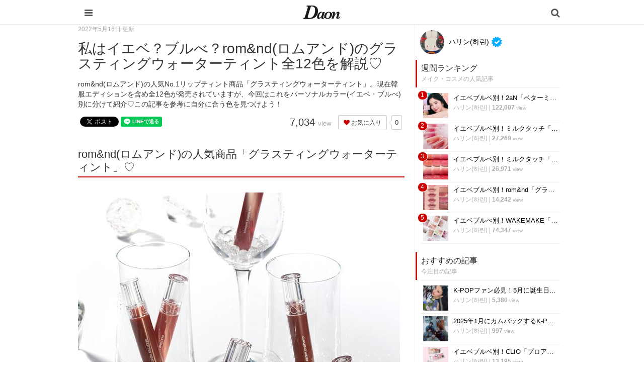

--- FILE ---
content_type: text/html; charset=utf-8
request_url: https://daon.media/make/R6pnm
body_size: 10827
content:
<!DOCTYPE html>

<html>
  <head>
    <meta charset="UTF-8">
    <title>私はイエベ？ブルべ？rom&amp;nd(ロムアンド)のグラスティングウォーターティント全12色を解説♡ - 韓国情報サイト Daon［ダオン］</title>
    <meta name="viewport" content="width=device-width,initial-scale=1.0,minimum-scale=1.0,maximum-scale=1.0,user-scalable=no">
    <link rel="stylesheet" href="//maxcdn.bootstrapcdn.com/font-awesome/4.5.0/css/font-awesome.min.css">
    <link rel="stylesheet" media="screen" href="https://cdn.clipkit.co/clipkit/stylesheets/application-1.0.css" />
    <link rel="stylesheet" media="screen" href="https://cdn.clipkit.co/clipkit/stylesheets/application-mobile-1.0.css" />
    <link rel="stylesheet" href="https://cdn.clipkit.co/tenants/542/resources/assets/000/000/012/original/common_pc.css?1548834734">
    <script src="https://cdn.clipkit.co/clipkit/javascripts/default-1.0.js"></script>
    <link href="https://cdn.clipkit.co/tenants/542/sites/favicons/000/000/001/square/a4d07f0f-3851-41c8-9d76-47f6e09ec18d.png?1610254070" rel="shortcut icon" type="image/vnd.microsoft.icon">
    <link rel="apple-touch-icon" href="https://cdn.clipkit.co/tenants/542/sites/touch_icons/000/000/001/square/fb144976-ed37-423a-9236-25b869028c34.png?1610254071">
    <!-- headタグ内の上部に挿入されます -->

<meta name="google-site-verification" content="Xv28Nvnk4nj0BHoeJfUWW7usvSj1O_NDadaQMwhFEr0" />

<!-- Google Tag Manager -->
<script>(function(w,d,s,l,i){w[l]=w[l]||[];w[l].push({'gtm.start':
new Date().getTime(),event:'gtm.js'});var f=d.getElementsByTagName(s)[0],
j=d.createElement(s),dl=l!='dataLayer'?'&l='+l:'';j.async=true;j.src=
'https://www.googletagmanager.com/gtm.js?id='+i+dl;f.parentNode.insertBefore(j,f);
})(window,document,'script','dataLayer','GTM-56GNB37');</script>
<!-- End Google Tag Manager -->


    <script async custom-element="amp-auto-ads"
        src="https://cdn.ampproject.org/v0/amp-auto-ads-0.1.js">
</script>
    
  <link rel="canonical" href="https://daon.media/make/R6pnm">
  <link rel="amphtml" href="https://daon.media/make/R6pnm.amp">
  
  <meta name="description" content="rom&amp;nd(ロムアンド)の人気No.1リップティント商品「グラスティングウォーターティント」。現在韓服エディションを含め全12色が発売されていますが、今回はこれをパーソナルカラー(イエベ・ブルべ)別に分けて紹介♡この記事を参考に自分に合う色を見つけよう！">
  <meta name="keywords" content="rom&amp;amp;nd（ロムアンド）,イエベ,パーソナルカラー,ブルベ,リップ　ティント,種類,韓国コスメ">
  <meta name="twitter:card" content="summary">
  <meta name="twitter:domain" content="daon.media">
  <meta name="twitter:title" content="私はイエベ？ブルべ？rom&amp;nd(ロムアンド)のグラスティングウォーターティント全12色を解説♡ - 韓国情報サイト Daon［ダオン］">
  <meta name="twitter:image" content="https://cdn.clipkit.co/tenants/542/articles/images/000/005/863/medium/03813727-7b7e-41a0-af6c-e1aa4a9cbd52.jpg?1652205290">
  <meta name="twitter:description" content="rom&amp;nd(ロムアンド)の人気No.1リップティント商品「グラスティングウォーターティント」。現在韓服エディションを含め全12色が発売されていますが、今回はこれをパーソナルカラー(イエベ・ブルべ)別に分けて紹介♡この記事を参考に自分に合う色を見つけよう！">
  <meta property="og:site_name" content="韓国情報サイト Daon［ダオン］">
  <meta property="og:title" content="私はイエベ？ブルべ？rom&amp;nd(ロムアンド)のグラスティングウォーターティント全12色を解説♡">
  <meta property="og:description" content="rom&amp;nd(ロムアンド)の人気No.1リップティント商品「グラスティングウォーターティント」。現在韓服エディションを含め全12色が発売されていますが、今回はこれをパーソナルカラー(イエベ・ブルべ)別に分けて紹介♡この記事を参考に自分に合う色を見つけよう！">
  <meta property="og:type" content="article">
  <meta property="og:url" content="https://daon.media/make/R6pnm">
  <meta property="og:image" content="https://cdn.clipkit.co/tenants/542/articles/images/000/005/863/large/03813727-7b7e-41a0-af6c-e1aa4a9cbd52.jpg?1652205290">
  <script type="application/ld+json">
  {
    "@context": "http://schema.org",
    "@type": "NewsArticle",
    "mainEntityOfPage":{
      "@type":"WebPage",
      "@id": "https://daon.media/make/R6pnm"
    },
    "headline": "私はイエベ？ブルべ？rom&amp;nd(ロムアンド)のグラスティングウォーターティント全12色を解説♡",
    "image": {
      "@type": "ImageObject",
      "url": "https://cdn.clipkit.co/tenants/542/articles/images/000/005/863/medium/03813727-7b7e-41a0-af6c-e1aa4a9cbd52.jpg?1652205290",
      "width": 800,
      "height": 600
    },
    "datePublished": "2022-05-16T18:00:00+09:00",
    "dateModified": "2022-05-16T18:00:00+09:00",
    "author": {
      "@type": "Person",
      "name": "ハリン(하린)"
    },
    "publisher": {
      "@type": "Organization",
      "name": "韓国情報サイト Daon［ダオン］",
      "logo": {
        "@type": "ImageObject",
        "url": "https://cdn.clipkit.co/tenants/542/sites/logos/000/000/001/logo_sm/f0a3972f-ab42-41e3-8628-cb7488329ec7.jpg?1610254070"
      }
    },
    "description": "rom&amp;nd(ロムアンド)の人気No.1リップティント商品「グラスティングウォーターティント」。現在韓服エディションを含め全12色が発売されていますが、今回はこれをパーソナルカラー(イエベ・ブルべ)別に分けて紹介♡この記事を参考に自分に合う色を見つけよう！"
  }
  </script>

  <script data-ad-client="ca-pub-1731330053154988" async src="https://pagead2.googlesyndication.com/pagead/js/adsbygoogle.js"></script>
  <meta name="csrf-param" content="authenticity_token" />
<meta name="csrf-token" content="8iGqBkMX_5_OKl_4WVM_27YUyQ8KSC2Z7Y4XZaQte7KZGjH-X6-fPDWOnSbctjRxGnh7VtrKbPuDyEER_pkY6g" /><link rel="next" href="/make/R6pnm?page=2" /><script>window.routing_root_path = '';
window.site_name = 'media';
I18n.defaultLocale = 'ja';
I18n.locale = 'ja';</script></head>

  <body class="device-mobile">
    
    <!-- bodyタグ内の上部に挿入されます -->

<!-- Google Tag Manager (noscript) -->
    <noscript><iframe src="https://www.googletagmanager.com/ns.html?id=GTM-56GNB37"
    height="0" width="0" style="display:none;visibility:hidden"></iframe></noscript>
    <!-- End Google Tag Manager (noscript) -->
    
   
    
    <script data-ad-client="ca-pub-1731330053154988" async src="https://pagead2.googlesyndication.com/pagead/js/adsbygoogle.js"></script>

<amp-ad width="100vw" height="320"
     type="adsense"
     data-ad-client="ca-pub-1731330053154988"
     data-ad-slot="5590695614"
     data-auto-format="mcrspv"
     data-full-width="">
  <div overflow=""></div>
</amp-ad>

<amp-auto-ads type="adsense"
        data-ad-client="ca-pub-1731330053154988">
</amp-auto-ads>

    <nav class="navbar navbar-fixed-top sb-slide">
      <div class="container">
        <div class="navbar-brand">
          
            <a href="/" title="韓国情報サイト Daon［ダオン］">
              <img src="https://cdn.clipkit.co/tenants/542/sites/logo_mobiles/000/000/001/logo_sm/20c01979-a693-4b78-8cf2-a00f44bc1c8b.jpg?1610254070" alt="韓国情報サイト Daon［ダオン］"></a>
          
        </div>
        <button type="button" class="btn sb-toggle sb-toggle-left">
          <span class="fa fa-bars fa-lg fa-inverse"></span>
        </button>
        <button type="button" class="btn nav-right" data-toggle="modal" data-target="#searchDialog">
          <span class="fa fa-search fa-lg fa-inverse"></span>
        </button>
      </div>
    </nav>
    <div class="modal fade" id="searchDialog"
        tabindex="-1" role="dialog" aria-labelledby="myModalLabel" aria-hidden="true">
      <div class="modal-dialog">
        <div class="modal-content">
          <form action="/search" role="search">
            <div class="modal-header">
              <button type="button" class="close" data-dismiss="modal" aria-hidden="true">&times;</button>
              <h4 class="modal-title" id="myModalLabel">検索</h4>
            </div>
            <div class="modal-body">
              <div class="input-group">
                <input type="text" class="form-control"
                  placeholder="気になるワードを入力" name="q" value="">
                <span class="input-group-btn">
                  <button type="submit" class="btn btn-default"><span class="fa fa-search"></span></button>
                </span>
              </div>
              <hr>
              <h4>人気のキーワード</h4>
              <div>
                
                  
                  
                
              </div>
            </div>
            <div class="modal-footer">
              <button type="button" class="btn btn-default" data-dismiss="modal">閉じる</button>
            </div>
          </form>
        </div>
      </div>
    </div>
    <div class="sb-slidebar sb-left">
      <div class="panel panel-default">
        <div class="panel-heading">メニュー</div>
        <div class="list-group">
          <a href="/mypage" class="list-group-item">マイページ</a>
        </div>
        <div class="panel-heading">カテゴリ一覧</div>
        <div class="list-group active">
          <a href="/" class="list-group-item">
            <img src="https://cdn.clipkit.co/clipkit/icons/small/all.png" alt="総合"> 総合</a>
          
            
              <a href="/entertainment" class="list-group-item ">
                <img src="https://cdn.clipkit.co/tenants/542/categories/icons/000/000/001/small/e21e11cd-58a1-46c2-ab2b-11d43ddbd6be.png?1545965306" alt="韓国エンタメ"> 韓国エンタメ</a>
            
              <a href="/trip" class="list-group-item ">
                <img src="https://cdn.clipkit.co/tenants/542/categories/icons/000/000/002/small/9325c2e9-babe-412b-9471-5ba308cde8bf.png?1545964846" alt="韓国旅行・留学"> 韓国旅行・留学</a>
            
              <a href="/fashion" class="list-group-item ">
                <img src="https://cdn.clipkit.co/tenants/542/categories/icons/000/000/005/small/06f3644e-89b1-4c75-aeba-bcea265e68ce.png?1545965728" alt="ファッション"> ファッション</a>
            
              <a href="/make" class="list-group-item ">
                <img src="https://cdn.clipkit.co/tenants/542/categories/icons/000/000/006/small/581ef3b0-06cf-4d01-b697-6660595d33fc.png?1545957580" alt="メイク・コスメ"> メイク・コスメ</a>
            
              <a href="/hair" class="list-group-item ">
                <img src="https://cdn.clipkit.co/tenants/542/categories/icons/000/000/007/small/83f64c09-34f9-4fe7-bec7-edb59f3063b0.png?1545958057" alt="髪型・ヘアアレンジ"> 髪型・ヘアアレンジ</a>
            
              <a href="/beauty" class="list-group-item ">
                <img src="https://cdn.clipkit.co/tenants/542/categories/icons/000/000/008/small/dac42b17-093c-45f1-9b00-49cd7c0cac2f.png?1545966192" alt="ビューティー・美容法"> ビューティー・美容法</a>
            
              <a href="/food" class="list-group-item ">
                <img src="https://cdn.clipkit.co/tenants/542/categories/icons/000/000/009/small/d5742f61-6bf8-414d-b794-8d7d21fb9ed6.png?1545957188" alt="グルメ・カフェ"> グルメ・カフェ</a>
            
              <a href="/love" class="list-group-item ">
                <img src="https://cdn.clipkit.co/tenants/542/categories/icons/000/000/010/small/2fa1a5b0-386b-4353-aded-cf56728bb1f3.png?1545966223" alt="恋愛・恋愛テク"> 恋愛・恋愛テク</a>
            
              <a href="/trend" class="list-group-item ">
                <img src="https://cdn.clipkit.co/tenants/542/categories/icons/000/000/011/small/ea9888ca-5ff2-40a7-be50-3ebd0148845f.png?1545960707" alt="韓国トレンド・流行"> 韓国トレンド・流行</a>
            
              <a href="/korean" class="list-group-item ">
                <img src="https://cdn.clipkit.co/tenants/542/categories/icons/000/000/012/small/d2c17900-5b53-4bf5-a4c7-3a15cafe897c.png?1545966895" alt="韓国語・ハングル"> 韓国語・ハングル</a>
            
              <a href="/life" class="list-group-item ">
                <img src="https://cdn.clipkit.co/tenants/542/categories/icons/000/000/013/small/83c65c45-fc54-4d43-a35a-94840b1b0178.png?1545966807" alt="韓国生活・文化"> 韓国生活・文化</a>
            
          
        </div>
      </div>
    </div>

    <div id="sb-site">
      


<div class="container">
  <div class="row">
    <div class="col col-sm-8 content-left">
      <div class="article">
        
          <div class="article-header">
            <div class="date">2022年5月16日 更新</div>
            <h1>私はイエベ？ブルべ？rom&amp;nd(ロムアンド)のグラスティングウォーターティント全12色を解説♡</h1>
            <p class="description">rom&amp;nd(ロムアンド)の人気No.1リップティント商品「グラスティングウォーターティント」。現在韓服エディションを含め全12色が発売されていますが、今回はこれをパーソナルカラー(イエベ・ブルべ)別に分けて紹介♡この記事を参考に自分に合う色を見つけよう！</p>
            <div class="row">
              <div class="col-md-6">
                <div class="social">
                  <span id="fb-root"></span>
                  <script>(function(d, s, id) {
                    var js, fjs = d.getElementsByTagName(s)[0];
                    if (d.getElementById(id)) return;
                    js = d.createElement(s); js.id = id;
                    js.src = "//connect.facebook.net/ja_JP/all.js#xfbml=1";
                    fjs.parentNode.insertBefore(js, fjs);
                  }(document, 'script', 'facebook-jssdk'));</script>
                  <span class="fb-like" data-href="https://daon.media/make/R6pnm" data-layout="button_count" data-action="like" data-show-faces="false" data-share="false"></span>
                  <a href="https://twitter.com/share" class="twitter-share-button" data-url="https://daon.media/make/R6pnm" data-lang="ja">ツイート</a>
                  <script>!function(d,s,id){var js,fjs=d.getElementsByTagName(s)[0];if(!d.getElementById(id)){js=d.createElement(s);js.id=id;js.src="https://platform.twitter.com/widgets.js";fjs.parentNode.insertBefore(js,fjs);}}(document,"script","twitter-wjs");</script>
                  <div class="line-it-button" data-lang="ja" data-type="share-a" data-ver="2" data-url="https://daon.media/make/R6pnm" style="display: none;"></div>
                  <script src="https://d.line-scdn.net/r/web/social-plugin/js/thirdparty/loader.min.js" async="async" defer="defer"></script>
                </div>
              </div>
              <div class="col-md-6 text-right">
                <div class="matome-status">
                  <span class="pageview">
                    <span class="value">
                      7,034
                    </span>
                    <span class="caption">view</span>
                  </span>
                  <span class="favorite">
                    <a href="/media/works/favorites/5863/register?s=t"
                        class="btn btn-default btn-sm">
                      <span class="fa fa-heart"></span> お気に入り</a>
                    <span class="counter-bubble">
                      <span>
                        0
                      </span>
                    </span>
                  </span>
                </div>
              </div>
            </div>
          </div>
          
          <!--<div class="article-content">
            <p style="margin-bottom:20px;"><a href="https://e-kantei.net/lp/news_10007/?adv_id=wp_pack239" target="_blank"><img src="https://cdn.clipkit.co/tenants/542/resources/assets/000/000/021/original/uranai02.jpg?1569544110" width="100%"></a></p>
            <p>
            今話題の「電話占い」って？<br>
            「復縁したい…」「気になる彼に振り向いてほしい」など気になる人は、Daonがオススメする「電話占い」で占ってみてもらってください♪<br>
            有名な鑑定士が、恋愛・復縁・不倫・仕事・人間関係などに関する占いや相談に乗ってくれます！<br>
            <br>
            <a href="https://e-kantei.net/lp/news_10007/?adv_id=wp_pack239" target="_blank">>>電話占いカリス<<</a>
            </p>
          </div>-->
    
          
          <div class="article-content">
            
            
            
              
                <div class="article-item item_heading " id="item226744" data-item-id="226744" data-item-type="ItemHeading"><h2 class="item-body">rom&amp;nd(ロムアンド)の人気商品「グラスティングウォーターティント」♡</h2></div>
              
                <div class="article-item item_image " id="item226745" data-item-id="226745" data-item-type="ItemImage"><div class="image-large"><a class="lightbox" href="https://cdn.clipkit.co/tenants/542/item_images/images/000/226/745/medium/7a51c205-dddc-4723-b554-c671e0aa5a12.jpg?1652203492" title="https://www.instagram.com/p/B-EYLQBlQuD/"><img class="img-responsive item-image" alt="https://www.instagram.com/p/B-EYLQBlQuD/ (226745)" data-reference="" src="https://cdn.clipkit.co/tenants/542/item_images/images/000/226/745/medium/7a51c205-dddc-4723-b554-c671e0aa5a12.jpg?1652203492" width="640" height="640" /></a><h4></h4></div><div class="cite">via <cite class="item-source">https://www.instagram.com/p/B-EYLQBlQuD/</cite></div></div>
              
                <div class="article-item item_text " id="item226746" data-item-id="226746" data-item-type="ItemText"><div class="item-body-hbr">韓国の学生だけでなく、日本でも人気のある韓国コスメブランド「rom&amp;nd(ロムアンド)」。<br /><br /><br />ここは可愛いコスメ商品が沢山ありますが、中でも特に売れているのが【グラスティングウォーターティント】(&#39;ω&#39;)♡<br /><br /><br />水膜のような透明できれいな光沢感なのに、気になるべたつきがなく塗りやすい！！<br /><br /><br />しかも発色も綺麗で吸収力が早いんです♬<br /><br /><br />さらに塗ってから長持ちしやすいので、彼氏とデートの日なんかは特におすすめのリップティント商品♡</div></div>
              
                <div class="article-item item_text " id="item226799" data-item-id="226799" data-item-type="ItemText"><div class="item-body-hbr"><br />現在は韓服エディションを含めて全12色発売されていますが、今回は今流行しているパーソナルカラー(イエベ・ブルべ)別にそれぞれ分けて紹介します！<br /><br /><br />この記事を参考に、自分に似合う色を見つけてみてください☆</div></div>
              
                <div class="article-item item_heading " id="item226747" data-item-id="226747" data-item-type="ItemHeading"><h3 class="item-body">☆目次☆</h3></div>
              
                <div class="article-item item_text " id="item226748" data-item-id="226748" data-item-type="ItemText"><div class="item-body-hbr">●【イエベorブルべ】グラスティングウォーターティント全12色を解説！<br />1.コーラルミスト<br />2.レッドドロップ<br />3.ブリックリバー<br />4.ヴィンテージオーシャン<br />5.ローズスプラッシュ<br />6.パープルシャワー<br />7.ピンクバレー<br />8.ローズストリーム<br />9.チジャベージュ(※韓服エディション)<br />10.パンプキンブラウン(※韓服エディション)<br />11.オミジャレッド(※韓服エディション)<br />12.ベリーバイオレット(※韓服エディション)<br /><br />●自分に合ったティントを探してね♡</div></div>
              
                <div class="article-item item_heading " id="item226750" data-item-id="226750" data-item-type="ItemHeading"><h3 class="item-body">☆おすすめ記事☆</h3></div>
              
                <div class="article-item item_link " id="item226751" data-item-id="226751" data-item-type="ItemLink"><div class="item-link-inline style-card"><h3 class="item-source"><a href="https://daon.media/media/works/conversions/redirect?article_key=R6pnm&amp;item_id=226751">【韓国で話題】コスメ好きあるある！？コスメオタクの定義10カ条♡ - 韓国情報サイト Daon［ダオン］</a></h3><div class="media"><div class="pull-left"><img class="item-image" alt="【韓国で話題】コスメ好きあるある！？コスメオタクの定義10カ条♡ - 韓国情報サイト Daon［ダオン］" data-reference="https://daon.media/make/0LRM6" src="https://cdn.clipkit.co/tenants/542/item_links/images/000/226/751/thumb/f0c24b3a-aaab-4969-8079-33de261888af.jpg?1652203692" width="75" height="75" /></div><div class="media-body"><div class="item-body">コスメが大好きでついつい新作が出たら買ってしまうというコスメオタクの方はいますか？今回は韓国で話題になっている、コスメ好きの方にしか共感出来ない【コスメオタクの定義】を⑩個紹介♡韓国コスメオタクの方も必見です♪</div></div></div></div></div>
              
                <div class="article-item item_link " id="item226752" data-item-id="226752" data-item-type="ItemLink"><div class="item-link-inline style-card"><h3 class="item-source"><a href="https://daon.media/media/works/conversions/redirect?article_key=R6pnm&amp;item_id=226752">最新の韓国メイクがわかる！韓国の人気美容系YouTuber⑥選♬ - 韓国情報サイト Daon［ダオン］</a></h3><div class="media"><div class="pull-left"><img class="item-image" alt="最新の韓国メイクがわかる！韓国の人気美容系YouTuber⑥選♬ - 韓国情報サイト Daon［ダオン］" data-reference="https://daon.media/beauty/JHhKw" src="https://cdn.clipkit.co/tenants/542/item_links/images/000/226/752/thumb/6e25e3be-0ac7-47e2-95ca-860d33d28c14.jpg?1652203706" width="75" height="75" /></div><div class="media-body"><div class="item-body">韓国のトレンドを発信しているYouTuberたち♪コスメ好きさんは特に必見な韓国の美容系YouTuberをまとめてご紹介します！メイクテクニックから最新コスメのレビューまで✧それぞれのチャンネルの特徴や魅力を詳しく解説していきます〜♥♥</div></div></div></div></div>
              
                <div class="article-item item_heading " id="item226749" data-item-id="226749" data-item-type="ItemHeading"><h2 class="item-body">【イエベorブルべ】グラスティングウォーターティント全12色を解説！</h2></div>
              
                <div class="article-item item_heading " id="item226753" data-item-id="226753" data-item-type="ItemHeading"><h3 class="item-body">1.コーラルミスト</h3></div>
              
                <div class="article-item item_image " id="item226754" data-item-id="226754" data-item-type="ItemImage"><div class="image-large"><a class="lightbox" href="https://cdn.clipkit.co/tenants/542/item_images/images/000/226/754/medium/23dc66c2-dde3-4613-b0fe-a080c8e8123a.jpg?1652203745" title="https://www.instagram.com/p/B96DtfOF0_m/"><img class="img-responsive item-image" alt="https://www.instagram.com/p/B96DtfOF0_m/ (226754)" data-reference="" src="https://cdn.clipkit.co/tenants/542/item_images/images/000/226/754/medium/23dc66c2-dde3-4613-b0fe-a080c8e8123a.jpg?1652203745" width="640" height="640" /></a><h4></h4></div><div class="cite">via <cite class="item-source">https://www.instagram.com/p/B96DtfOF0_m/</cite></div></div>
              
                <div class="article-item item_text " id="item226755" data-item-id="226755" data-item-type="ItemText"><div class="item-body-hbr">☆商品：グラスティングウォーターティント<br />☆種類：コーラルミスト<br />☆パーソナルカラー：イエベ春<br /><br /><br />血色感のある可愛いピンクコーラルがベースになったリップ。<br /><br /><br />チェリーのような甘酸っぱい色合いで、季節やファッション問わず使える万能な種類です(*&#39;&#39;▽&#39;&#39;)♡<br /></div></div>
              
                <div class="article-item item_link " id="item226756" data-item-id="226756" data-item-type="ItemLink"><div class="item-link-inline style-button"><div class="media"><div class="media-body"><div><a class="btn btn-item-link noext" href="https://daon.media/media/works/conversions/redirect?article_key=R6pnm&amp;item_id=226756" rel="nofollow noopener noreferrer" style="" target="_blank">☆公式楽天市場で買う☆</a></div></div></div></div></div>
              
                <div class="article-item item_link " id="item226757" data-item-id="226757" data-item-type="ItemLink"><div class="item-link-inline style-button"><div class="media"><div class="media-body"><div><a class="btn btn-item-link noext" href="https://daon.media/media/works/conversions/redirect?article_key=R6pnm&amp;item_id=226757" rel="nofollow noopener noreferrer" style="background-color:#d9447a" target="_blank">☆公式Qoo10で買う☆</a></div></div></div></div></div>
              
            <div class="clearfix paginate text-center"><div class="pull-right num-lines">83 件</div><ul class="pagination"><li class="prev disabled"><span class="fa fa-angle-double-left"></span></li><li class="page active"><a href="/make/R6pnm">1</a></li><li class="page "><a rel="next" href="/make/R6pnm?page=2">2</a></li><li class="page "><a href="/make/R6pnm?page=3">3</a></li><li class="page gap disabled"><span>…</span></li><li class="next_page"><a rel="next" href="/make/R6pnm?page=2"><span class="fa fa-angle-double-right"></span></a></li></ul></div>
          </div>
          
          
            <div class="list-group articles-lg">
              <h2>
                関連する記事
                <small>こんな記事も人気です♪</small>
              </h2>
              
              <div class="list-group-item clearfix">
                <a href="/make/RnqXA">
                  <img src="https://cdn.clipkit.co/tenants/542/articles/images/000/009/165/square/697915b4-c4f0-4bc2-95ad-93335d808dc9.jpg?1741790024" alt="イエベブルベ別！ロムアンド「カラーマットリップ」全種類紹介♡" class="pull-left">
                  <h4 class="list-group-item-heading">イエベブルベ別！ロムアンド「カラーマットリップ」全種類紹介♡</h4>
                </a>
                <div class="list-group-item-text">
                  細かい粉の粒子で唇の気になる縦シワをしっかり埋めてくれるロムアンド「カラーマットリップ」。今回は全種類をイエベブルベのパーソナルカラー別に分けて紹介します♡
                  <div class="curator">
                    <a href="/authors/2aAtG">ハリン(하린)</a> |
                    <span class="num-views">
                      3,144 <small>view</small>
                    </span>
                  </div>
                </div>
              </div>
              
              <div class="list-group-item clearfix">
                <a href="/make/JLkVL">
                  <img src="https://cdn.clipkit.co/tenants/542/articles/images/000/008/175/square/277abb64-d4c9-467f-9b03-a0d633303583.jpg?1724768466" alt="イエベブルベ別！ロムアンド「ベアムルティント」全種類紹介♡" class="pull-left">
                  <h4 class="list-group-item-heading">イエベブルベ別！ロムアンド「ベアムルティント」全種類紹介♡</h4>
                </a>
                <div class="list-group-item-text">
                  2024年8月に発売されたロムアンド「ベアルムティント」。水のような軽いテクスチャーで、発売から既に韓国では売れ筋商品No.1！そこで今回は全種類をイエベブルベのパーソナルカラー別に分けて紹介します♡
                  <div class="curator">
                    <a href="/authors/2aAtG">ハリン(하린)</a> |
                    <span class="num-views">
                      2,292 <small>view</small>
                    </span>
                  </div>
                </div>
              </div>
              
              <div class="list-group-item clearfix">
                <a href="/make/qMMUk">
                  <img src="https://cdn.clipkit.co/tenants/542/articles/images/000/008/173/square/2a1e682a-17c8-4bea-b39f-80dbaeced6b0.jpg?1724578738" alt="イエベブルベ別！ロムアンド「シアーティンテッドスティック」全種類紹介♡" class="pull-left">
                  <h4 class="list-group-item-heading">イエベブルベ別！ロムアンド「シアーティンテッドスティック」全種類紹介♡</h4>
                </a>
                <div class="list-group-item-text">
                  日本人の好みに合わせて肌馴染みのよいヌーディなカラーと光沢感のあるリップが特徴ロムアンド「シアーティンテッドスティック」。今回は全種類をイエベブルベのパーソナルカラー別に分けて紹介します♡
                  <div class="curator">
                    <a href="/authors/2aAtG">ハリン(하린)</a> |
                    <span class="num-views">
                      929 <small>view</small>
                    </span>
                  </div>
                </div>
              </div>
              
              <div class="list-group-item clearfix">
                <a href="/make/a6alz">
                  <img src="https://cdn.clipkit.co/tenants/542/articles/images/000/006/694/square/91a050cd-7d42-4313-8d7a-2c1e1f173cd6.jpg?1688908201" alt="イエベブルベ別！ロムアンド「グラスティングメルティングバーム」全種類紹介♡" class="pull-left">
                  <h4 class="list-group-item-heading">イエベブルベ別！ロムアンド「グラスティングメルティングバーム」全種類紹介♡</h4>
                </a>
                <div class="list-group-item-text">
                  もっちり弾けそうな潤いリップとして人気のあるロムアンドの「グラスティングメルティングバーム」。そこで今回は全種類をイエベブルベのパーソナルカラー別に分けて紹介♡【24/07/07更新】
                  <div class="curator">
                    <a href="/authors/2aAtG">ハリン(하린)</a> |
                    <span class="num-views">
                      2,892 <small>view</small>
                    </span>
                  </div>
                </div>
              </div>
              
              <div class="list-group-item clearfix">
                <a href="/make/Ft0w3">
                  <img src="https://cdn.clipkit.co/tenants/542/articles/images/000/006/784/square/75869bf5-0040-4dfa-8983-ccff66f20936.jpg?1694618229" alt="イエベブルベ別！ロムアンド「デュイフルウォーターティント」全種類紹介♡" class="pull-left">
                  <h4 class="list-group-item-heading">イエベブルベ別！ロムアンド「デュイフルウォーターティント」全種類紹介♡</h4>
                </a>
                <div class="list-group-item-text">
                  毎日塗っても負担なく使えるrom&amp;nd(ロムアンド)の「デュイフルウォーターティント」。今回は全種類をイエベブルベのパーソナルカラー別に分けて紹介♡
                  <div class="curator">
                    <a href="/authors/2aAtG">ハリン(하린)</a> |
                    <span class="num-views">
                      1,283 <small>view</small>
                    </span>
                  </div>
                </div>
              </div>
              
            </div>
          
          
            <h2>
              この記事のキーワード
              <small class="hidden-xs">キーワードから記事を探す</small>
            </h2>
            <div class="tags">
              
                <a href="/tags/rom&nd%EF%BC%88%E3%83%AD%E3%83%A0%E3%82%A2%E3%83%B3%E3%83%89%EF%BC%89" class="btn btn-default btn-sm">
                  <span class="fa fa-tag fa-lg text-muted"></span>
                  rom&amp;nd（ロムアンド） (38)</a>
              
                <a href="/tags/%E3%82%A4%E3%82%A8%E3%83%99" class="btn btn-default btn-sm">
                  <span class="fa fa-tag fa-lg text-muted"></span>
                  イエベ (236)</a>
              
                <a href="/tags/%E3%83%91%E3%83%BC%E3%82%BD%E3%83%8A%E3%83%AB%E3%82%AB%E3%83%A9%E3%83%BC" class="btn btn-default btn-sm">
                  <span class="fa fa-tag fa-lg text-muted"></span>
                  パーソナルカラー (238)</a>
              
                <a href="/tags/%E3%83%96%E3%83%AB%E3%83%99" class="btn btn-default btn-sm">
                  <span class="fa fa-tag fa-lg text-muted"></span>
                  ブルベ (236)</a>
              
                <a href="/tags/%E3%83%AA%E3%83%83%E3%83%97%E3%80%80%E3%83%86%E3%82%A3%E3%83%B3%E3%83%88" class="btn btn-default btn-sm">
                  <span class="fa fa-tag fa-lg text-muted"></span>
                  リップ　ティント (280)</a>
              
                <a href="/tags/%E7%A8%AE%E9%A1%9E" class="btn btn-default btn-sm">
                  <span class="fa fa-tag fa-lg text-muted"></span>
                  種類 (241)</a>
              
                <a href="/tags/%E9%9F%93%E5%9B%BD%E3%82%B3%E3%82%B9%E3%83%A1" class="btn btn-default btn-sm">
                  <span class="fa fa-tag fa-lg text-muted"></span>
                  韓国コスメ (1,131)</a>
              
            </div>
          
          <h2>
            この記事のキュレーター
          </h2>
          <div class="curator article-curator">
            <a href="/authors/2aAtG">
              <img src="https://cdn.clipkit.co/tenants/542/users/images/000/001/190/avater_lg/ec5a80b9-39db-42a3-a09d-e86d21f01c53.jpg?1707868427" class="img-circle" alt="ハリン(하린)">
              ハリン(하린)</a>
            
              <span class="fa-stack" title="公式アカウント">
                <span class="fa fa-certificate fa-stack-2x"></span>
                <span class="fa fa-check fa-stack-1x fa-inverse"></span>
              </span>
            
          </div>
          
        
      </div>
    </div>
    <div class="col col-sm-4 content-right">
      <div class="article-curator">
        <div class="curator hidden-xs">
          <a href="/authors/2aAtG">
            <img src="https://cdn.clipkit.co/tenants/542/users/images/000/001/190/avater_lg/ec5a80b9-39db-42a3-a09d-e86d21f01c53.jpg?1707868427" class="img-circle" alt="ハリン(하린)">
            ハリン(하린)</a>
          
            <span class="fa-stack" title="公式アカウント">
              <span class="fa fa-certificate fa-stack-2x"></span>
              <span class="fa fa-check fa-stack-1x fa-inverse"></span>
            </span>
          
        </div>
      </div>
      <div class="panel panel-fancy popular-articles">
        
          
          <div class="panel-heading">
            <h3 class="panel-title">週間ランキング</h3>
            <p>メイク・コスメの人気記事</p>
          </div>
          <div class="panel-body">
            <div class="list-group articles-sm">
              
              
                <span class="rank">1</span>
                <div class="list-group-item clearfix">
                  <a href="/make/sndSO">
                    <img src="https://cdn.clipkit.co/tenants/542/articles/images/000/007/514/square/7e67f9d7-517e-4403-a210-2b25fbf3d856.png?1747235606" alt="イエベブルベ別！2aN「ベターミーアイパレット」全種類紹介♡" class="pull-left">
                    <h4 class="list-group-item-heading">イエベブルベ別！2aN「ベターミーアイパレット」全種類紹介♡</h4>
                  </a>
                  <div class="list-group-item-text">
                    <div class="curator">
                      <a href="/authors/2aAtG">ハリン(하린)</a> |
                      <span class="num-views">
                        122,007 <small>view</small>
                      </span>
                    </div>
                  </div>
                </div>
              
                <span class="rank">2</span>
                <div class="list-group-item clearfix">
                  <a href="/make/rkOZP">
                    <img src="https://cdn.clipkit.co/tenants/542/articles/images/000/009/163/square/06e1ced4-6a7e-4eef-a7c3-3c65e1ca3ef8.png?1741781394" alt="イエベブルベ別！ミルクタッチ「デューステインシアーリップグロス」全種類紹介♡" class="pull-left">
                    <h4 class="list-group-item-heading">イエベブルベ別！ミルクタッチ「デューステインシアーリップグロス」全種類紹介♡</h4>
                  </a>
                  <div class="list-group-item-text">
                    <div class="curator">
                      <a href="/authors/2aAtG">ハリン(하린)</a> |
                      <span class="num-views">
                        27,269 <small>view</small>
                      </span>
                    </div>
                  </div>
                </div>
              
                <span class="rank">3</span>
                <div class="list-group-item clearfix">
                  <a href="/make/XmypX">
                    <img src="https://cdn.clipkit.co/tenants/542/articles/images/000/008/008/square/fbb2e0d2-66b2-43a0-bc3c-c7b03b9889bc.jpg?1721830427" alt="イエベブルベ別！ミルクタッチ「ジェリーフィットティンティッドグロウティント」全種類紹介♡" class="pull-left">
                    <h4 class="list-group-item-heading">イエベブルベ別！ミルクタッチ「ジェリーフィットティンティッドグロウティント」全種類紹介♡</h4>
                  </a>
                  <div class="list-group-item-text">
                    <div class="curator">
                      <a href="/authors/2aAtG">ハリン(하린)</a> |
                      <span class="num-views">
                        26,971 <small>view</small>
                      </span>
                    </div>
                  </div>
                </div>
              
                <span class="rank">4</span>
                <div class="list-group-item clearfix">
                  <a href="/make/BVlEx">
                    <img src="https://cdn.clipkit.co/tenants/542/articles/images/000/007/091/square/7def40f3-ed92-4d15-9d07-6e0f6be3090f.jpg?1707537496" alt="イエベブルベ別！rom&amp;nd「グラスティングカラーグロス」全種類紹介♡" class="pull-left">
                    <h4 class="list-group-item-heading">イエベブルベ別！rom&amp;nd「グラスティングカラーグロス」全種類紹介♡</h4>
                  </a>
                  <div class="list-group-item-text">
                    <div class="curator">
                      <a href="/authors/2aAtG">ハリン(하린)</a> |
                      <span class="num-views">
                        14,242 <small>view</small>
                      </span>
                    </div>
                  </div>
                </div>
              
                <span class="rank">5</span>
                <div class="list-group-item clearfix">
                  <a href="/make/c4hQV">
                    <img src="https://cdn.clipkit.co/tenants/542/articles/images/000/006/595/square/dd48ebaf-c9cf-4028-be65-585bf38c6c65.jpg?1717942202" alt="イエベブルべ別！WAKEMAKE「ソフトブラーリングアイパレット」全種類紹介♡" class="pull-left">
                    <h4 class="list-group-item-heading">イエベブルべ別！WAKEMAKE「ソフトブラーリングアイパレット」全種類紹介♡</h4>
                  </a>
                  <div class="list-group-item-text">
                    <div class="curator">
                      <a href="/authors/2aAtG">ハリン(하린)</a> |
                      <span class="num-views">
                        74,347 <small>view</small>
                      </span>
                    </div>
                  </div>
                </div>
              
            </div>
          </div>
        
      </div>
      <div class="panel panel-fancy pickup-articles">
        <div class="panel-heading">
          <h3 class="panel-title">おすすめの記事</h3>
          <p>今注目の記事</p>
        </div>
        <div class="panel-body">
          <div class="list-group articles-sm">
            
              
              
                <div class="list-group-item clearfix">
                  <a href="/entertainment/sX45e">
                    <img src="https://cdn.clipkit.co/tenants/542/articles/images/000/005/846/square/e41852b5-f67f-4494-840a-e22fa70c5387.jpg?1746373574" alt="K-POPファン必見！5月に誕生日を迎えるK-POPスターたち☆" class="pull-left">
                    <h4 class="list-group-item-heading">K-POPファン必見！5月に誕生日を迎えるK-POPスターたち☆</h4>
                  </a>
                  <div class="list-group-item-text">
                    <div class="curator">
                      <a href="/authors/2aAtG">ハリン(하린)</a> |
                      <span class="num-views">
                        5,380 <small>view</small>
                      </span>
                    </div>
                  </div>
                </div>
              
                <div class="list-group-item clearfix">
                  <a href="/entertainment/zMLHD">
                    <img src="https://cdn.clipkit.co/tenants/542/articles/images/000/006/927/square/fd9fc5a3-efdb-48a4-a11a-21fd82386fe4.jpg?1735397751" alt="2025年1月にカムバックするK-POPアイドルまとめ♡" class="pull-left">
                    <h4 class="list-group-item-heading">2025年1月にカムバックするK-POPアイドルまとめ♡</h4>
                  </a>
                  <div class="list-group-item-text">
                    <div class="curator">
                      <a href="/authors/2aAtG">ハリン(하린)</a> |
                      <span class="num-views">
                        997 <small>view</small>
                      </span>
                    </div>
                  </div>
                </div>
              
                <div class="list-group-item clearfix">
                  <a href="/make/tghCj">
                    <img src="https://cdn.clipkit.co/tenants/542/articles/images/000/006/895/square/76a8c268-4644-48d3-835b-91929233d541.jpg?1741184436" alt="イエベブルベ別！CLIO「プロアイパレットエアー」全種類紹介♡" class="pull-left">
                    <h4 class="list-group-item-heading">イエベブルベ別！CLIO「プロアイパレットエアー」全種類紹介♡</h4>
                  </a>
                  <div class="list-group-item-text">
                    <div class="curator">
                      <a href="/authors/2aAtG">ハリン(하린)</a> |
                      <span class="num-views">
                        13,195 <small>view</small>
                      </span>
                    </div>
                  </div>
                </div>
              
                <div class="list-group-item clearfix">
                  <a href="/love/PnEwq">
                    <img src="https://cdn.clipkit.co/tenants/542/articles/images/000/000/543/square/e2f516e9-01ec-4405-afb8-8732106692f4.jpg?1737379358" alt="もはや定番！？韓国人彼氏が選ぶプレゼントにおすすめの花とは？" class="pull-left">
                    <h4 class="list-group-item-heading">もはや定番！？韓国人彼氏が選ぶプレゼントにおすすめの花とは？</h4>
                  </a>
                  <div class="list-group-item-text">
                    <div class="curator">
                      <a href="/authors/ghqTP">373</a> |
                      <span class="num-views">
                        7,749 <small>view</small>
                      </span>
                    </div>
                  </div>
                </div>
              
                <div class="list-group-item clearfix">
                  <a href="/entertainment/pM8wC">
                    <img src="https://cdn.clipkit.co/tenants/542/articles/images/000/005/527/square/24f56603-3a39-4fdc-bbfb-49865a589671.png?1716039334" alt="痩せすぎて不安になる韓国アイドルまとめ！原因はダイエットやストレス？" class="pull-left">
                    <h4 class="list-group-item-heading">痩せすぎて不安になる韓国アイドルまとめ！原因はダイエットやストレス？</h4>
                  </a>
                  <div class="list-group-item-text">
                    <div class="curator">
                      <a href="/authors/2aAtG">ハリン(하린)</a> |
                      <span class="num-views">
                        78,013 <small>view</small>
                      </span>
                    </div>
                  </div>
                </div>
              
            
          </div>
        </div>
      </div>
      <div class="panel panel-fancy popular-tags">
        <div class="panel-heading">
          <h3 class="panel-title">人気のキーワード</h3>
          <p>いま話題になっているキーワード</p>
        </div>
        <div class="panel-body">
          <div class="tags">
            
              
              
            
          </div>
        </div>
      </div>
    </div>
  </div>
</div>

    </div>

    <div class="footer1">
      <div class="container">
        <div class="row">
          <div class="col-sm-2">
            <a class="ft_logo" href="/"><img src="https://cdn.clipkit.co/tenants/542/sites/logos/000/000/001/logo_sm/f0a3972f-ab42-41e3-8628-cb7488329ec7.jpg?1610254070"></a>
          </div>

          <div class="footer-style">
            <div class="col-sm-10">
                <h4>カテゴリ</h4>
                <ul class="list-unstyled">
                    <li><a href="/entertainment">韓国エンタメ</a></li>
                    <li><a href="/trip">韓国旅行・留学</a></li>
                    <li><a href="/fashion">ファッション</a></li>
                    <li><a href="/make">メイク・コスメ</a></li>
                    <li><a href="/hair">髪型・ヘアアレンジ</a></li>
                    <li><a href="/beauty">ビューティー・美容法</a></li>
                    <li><a href="/food">グルメ・カフェ</a></li>
                    <li><a href="/love">恋愛・恋愛テク</a></li>
                    <li><a href="/trend">韓国トレンド・流行</a></li>
                    <li><a href="/krean">韓国語</a></li>
                    <li><a href="/life">韓国生活・文化</a></li>
                </ul>
            </div>
            <div class="col-sm-10">
                <h4>韓国情報サイト Daon［ダオン］</h4>
                    <ul class="list-unstyled">
                        <li><a href="/company">運営会社</a></li>
                        <li><a href="/rules">利用規約</a></li>
                        <li><a href="/policy">プライバシー・ポリシー</a></li>
                        <li><a href="/contact">お問い合わせ</a></li>
                        <li><a href="#">ライター一覧</a></li>
                        <li><a href="/users/sign_up">ライター募集</a></li>
                        <li><a target="_blank" href="https://instagram.com/daon_mediasite?igshid=MTV5Mm50cXV0ZmF3OA==">公式Instagram</a></li>
                        <li><a target="_blank" href="https://twitter.com/Daon_korea?lang=ja">公式Twitter</a></li>
                    </ul>
            </div>
          </div>

        </div>
      </div>
    </div>
    <div class="footer2">
      <div class="container">
        <div class="row">
          <div>Copyright &copy; 韓国情報サイト Daon［ダオン］</div>
        </div>
      </div>
    </div>

    <script src="https://cdn.clipkit.co/clipkit/javascripts/application-1.0.js" async></script>
    <script src="https://cdn.clipkit.co/clipkit/javascripts/application-mobile-1.0.js" async></script>

  <script async="async" defer="defer" src="//www.instagram.com/embed.js"></script><script src="//cdn.clipkit.co/clipkit_assets/beacon-414f23f8ff2b763f9a6861cc093f7ad22529a6ba44cd8cf474410fb416eaa182.js" async="async" id="clipkit-beacon" data-page-type="article" data-page-id="5863" data-domain="daon.media" data-url="/make/R6pnm" data-href="https://daon.media/media/beacon"></script><script async="async" data-label="saas" src="//b.clipkit.co/"></script>

<!--Clipkit(R) v14.23.1-20260121 Copyright (C) 2026 VECTOR Inc.-->

</body>
</html>


--- FILE ---
content_type: text/html; charset=utf-8
request_url: https://www.google.com/recaptcha/api2/aframe
body_size: 257
content:
<!DOCTYPE HTML><html><head><meta http-equiv="content-type" content="text/html; charset=UTF-8"></head><body><script nonce="fsN5CF3F7qSdpYEzouqdqw">/** Anti-fraud and anti-abuse applications only. See google.com/recaptcha */ try{var clients={'sodar':'https://pagead2.googlesyndication.com/pagead/sodar?'};window.addEventListener("message",function(a){try{if(a.source===window.parent){var b=JSON.parse(a.data);var c=clients[b['id']];if(c){var d=document.createElement('img');d.src=c+b['params']+'&rc='+(localStorage.getItem("rc::a")?sessionStorage.getItem("rc::b"):"");window.document.body.appendChild(d);sessionStorage.setItem("rc::e",parseInt(sessionStorage.getItem("rc::e")||0)+1);localStorage.setItem("rc::h",'1769219005068');}}}catch(b){}});window.parent.postMessage("_grecaptcha_ready", "*");}catch(b){}</script></body></html>

--- FILE ---
content_type: text/css
request_url: https://cdn.clipkit.co/tenants/542/resources/assets/000/000/012/original/common_pc.css?1548834734
body_size: -21
content:
.navbar {
    background: #fff !important;
}
.navbar .fa-inverse {
    color: #f7e051;
}
.sb-slidebar {
    background: #eee;
    border-right: 1px solid #eee;
}
.sb-slidebar .panel .panel-heading {
    background: #f7e051 !important;
}
.sb-slidebar .panel .list-group .list-group-item {
    color: #000;
    background: #fff;
    border-color: #eee;
}

.footer1 {
    border-top: 1px solid #eee;
    padding: 40px 0;
}
.footer2 {
    background: #fafafa;
    color: #bbb;
    text-align: center;
    font-size: 12px;
    padding: 15px 0;
}
.ft_logo {
    display: block;
    width: 100px;
}
.ft_logo img {
    width: 100%;
}
.footer-style {
    display: -webkit-flex;
    display: -moz-flex;
    display: -ms-flex;
    display: -o-flex;
    display: flex;
    align-items: flex-start;
    -webkit-align-items: flex-start;
    justify-content: flex-end;
    -webkit-justify-content: flex-end;
    padding: 0 10px;
}
.footer-style .col-sm-10 {
    width: auto;
    padding-left: 20px;
    padding-right: 20px;
}
.footer-style h4 {
    font-size: 14px;
    font-weight: 700;
    line-height: 1.5em;
}
.footer-style li {
    font-size: 13px;
    line-height: 2.0em;
}
.footer-style li a {
    text-decoration: none;
}

